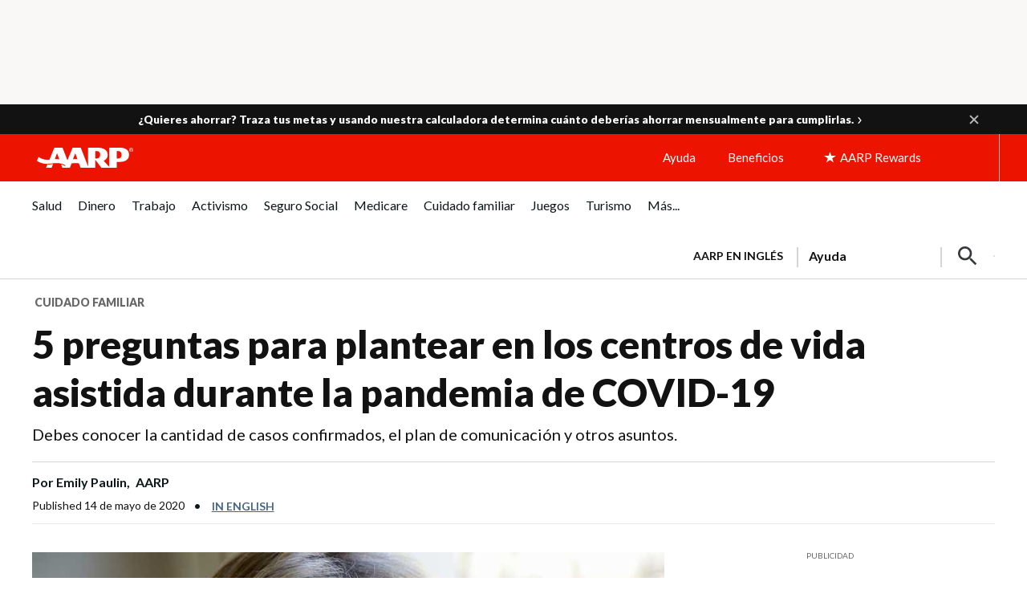

--- FILE ---
content_type: text/html; charset=utf-8
request_url: https://www.google.com/recaptcha/api2/aframe
body_size: 249
content:
<!DOCTYPE HTML><html><head><meta http-equiv="content-type" content="text/html; charset=UTF-8"></head><body><script nonce="rhI2d_jG6JEujcSI_TN4jg">/** Anti-fraud and anti-abuse applications only. See google.com/recaptcha */ try{var clients={'sodar':'https://pagead2.googlesyndication.com/pagead/sodar?'};window.addEventListener("message",function(a){try{if(a.source===window.parent){var b=JSON.parse(a.data);var c=clients[b['id']];if(c){var d=document.createElement('img');d.src=c+b['params']+'&rc='+(localStorage.getItem("rc::a")?sessionStorage.getItem("rc::b"):"");window.document.body.appendChild(d);sessionStorage.setItem("rc::e",parseInt(sessionStorage.getItem("rc::e")||0)+1);localStorage.setItem("rc::h",'1768752943362');}}}catch(b){}});window.parent.postMessage("_grecaptcha_ready", "*");}catch(b){}</script></body></html>